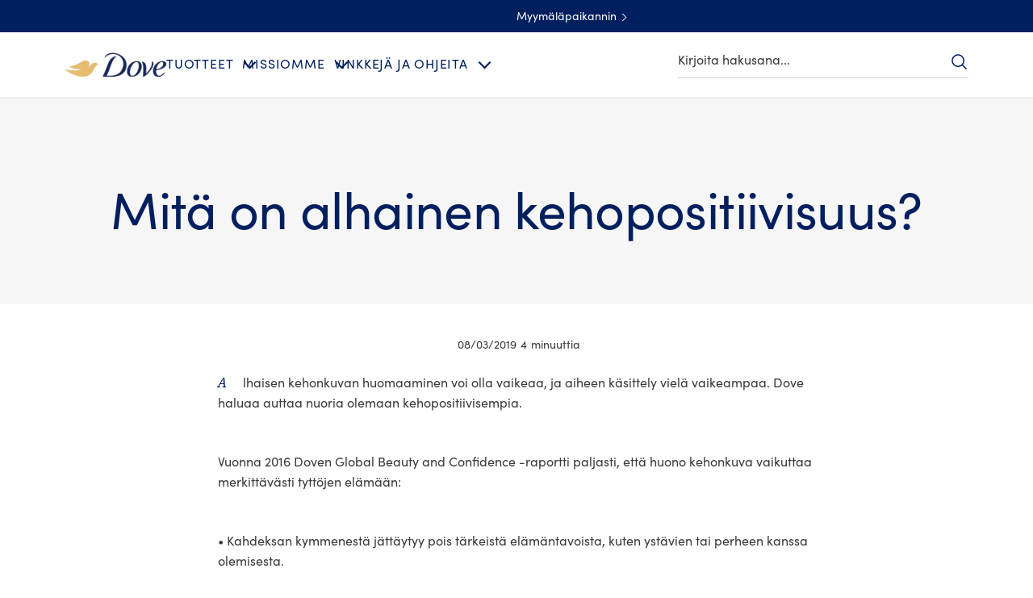

--- FILE ---
content_type: text/css; charset=utf-8
request_url: https://www.dove.com/static/3a9c8fd4d251e661872021820dd10a9a1a7ef3376ffc513ec788c7df373ad9d3/css/socialShareUL--dsep--dove.css
body_size: 2425
content:
/* Version=4.24.0,Timestamp=2025-12-11T08:10:53.195Z */

@font-face{font-display:swap;font-family:EASTMDE;font-style:normal;font-weight:400;src:local("EASTMDE"),url(../assets/dove/fonts/EASTMDE-Regular.otf) format("opentype"),url(../assets/dove/fonts/EASTMDE-Regular.woff2) format("woff2")}@font-face{font-display:swap;font-family:EASTMDE;font-style:normal;font-weight:700;src:local("EASTMDE"),url(../assets/dove/fonts/EASTMDE-Bold.woff2) format("woff2")}@font-face{font-display:swap;font-family:Dove Self Esteem Smooth;font-style:normal;font-weight:400;src:local("Dove Self Esteem Smooth"),url(../assets/dove/fonts/Dove-Self-Esteem-Smooth.woff2) format("woff2"),url(../assets/dove/fonts/Dove-Self-Esteem-Smooth.otf) format("opentype")}@font-face{font-display:swap;font-family:Dove Self Esteem Textured;font-style:normal;font-weight:400;src:local("Dove Self Esteem Textured"),url(../assets/dove/fonts/Dove-Self-Esteem-Textured.woff2) format("woff2"),url(../assets/dove/fonts/Dove-Self-Esteem-Textured.otf) format("opentype")}.socialShareUL.socialShareUL--print-cta .socialShareUL-heading-title{background-color:#fff;background:#003e7c;border:solid #002663;border-radius:3px;border-width:1px 1px 3px;color:#002663;color:#fff;cursor:pointer;display:inline-block;font-family:Helvetica,Arial,sans-serif;font-size:1.6rem;font-weight:300;letter-spacing:.406px;line-height:3.1rem;max-width:none;min-width:166px;padding:8px 30px;position:relative;text-align:center;text-decoration:none;transition:background-color .6s ease-out,border-color .6s ease-out}.socialShareUL.socialShareUL--print-cta .socialShareUL-heading-title:hover{background-color:#ccc}.socialShareUL.socialShareUL--print-cta .socialShareUL-heading-title:focus-visible{outline-offset:4px}.socialShareUL.socialShareUL--print-cta .socialShareUL-heading-title:hover{background-color:#002663;border-color:#002663;color:#fff}.socialShareUL.cmp-socialshare-icon.cmp-socialshare-icon-grey-left{justify-content:start!important;text-align:left}.socialShareUL.cmp-socialshare-icon.cmp-socialshare-icon-grey-left .socialShareUL-heading-title{margin-left:20px}@media only screen and (min-width:768px){.socialShareUL.cmp-socialshare-icon.cmp-socialshare-icon-grey-left .socialShareUL-heading-title{margin-left:0}}@media only screen and (min-width:768px)and (max-width:1023px){.socialShareUL.cmp-socialshare-icon.cmp-socialshare-icon-grey-left .cmp-integration--socialsharing{margin:0 auto;max-width:64%;width:100%}}@media only screen and (max-width:768px){.socialShareUL{min-height:50px}}.socialShareUL.stacked .cmp-integration--socialsharing{display:block}.socialShareUL.stacked .addthis_toolbox.addthis_default_style{margin-left:0}.socialShareUL .cmp-integration--socialsharing .addthis_toolbox a{margin-left:16px;padding:0}.socialShareUL .cmp-integration--socialsharing .addthis_toolbox a .at-icon-wrapper{border-color:#666;height:38px!important;width:38px!important}.socialShareUL .cmp-integration--socialsharing .addthis_toolbox a .at-icon-wrapper .at-icon{fill:#949494;display:block;height:34px!important;margin:0 auto;padding:0;width:20px!important}.socialShareUL.cmp-social-share-grey{margin-bottom:1.4rem}.socialShareUL.cmp-social-share-grey .socialShareUL-heading-title{color:#666;font-family:Helvetica,Arial,sans-serif;font-size:1.6rem;font-weight:300;margin-right:1.2rem}.socialShareUL.cmp-socialshare-icon{align-items:center;display:flex!important;justify-content:center!important;margin:0 0 30px;width:100%}.socialShareUL.cmp-socialshare-icon .cmp-integration--socialsharing.cmp-integration-lazy{display:flex!important}.join-us-container .socialShareUL.cmp-socialshare-icon{margin:2rem 0 0}.join-us-container .socialShareUL.cmp-socialshare-icon .at300b{padding:0 20px}.join-us-container .socialShareUL.cmp-socialshare-icon .at300b .at-icon-wrapper .at-icon{padding:8px}@media only screen and (max-width:767px){.theme-mencare .socialShareUL.cmp-socialshare-icon.cmp-socialshare-icon-grey-left .socialShareUL-heading-title{margin-left:8px}}.cmp-socialshare-icon,.cmp-socialshare-icon-blue,.cmp-socialshare-icon-grey-column{align-items:center;display:flex;justify-content:center!important;margin:0 0 8px;width:100%}@media only screen and (min-width:768px){.cmp-socialshare-icon,.cmp-socialshare-icon-blue,.cmp-socialshare-icon-grey-column{justify-content:flex-start!important}}.cmp-socialshare-icon .socialShareUL-heading-title,.cmp-socialshare-icon-blue .socialShareUL-heading-title,.cmp-socialshare-icon-grey-column .socialShareUL-heading-title{align-self:center;color:#666;font-family:Helvetica,Arial,sans-serif;font-size:1.6rem;font-weight:300}@media only screen and (max-width:768px){.cmp-socialshare-icon .socialShareUL-heading-title,.cmp-socialshare-icon-blue .socialShareUL-heading-title,.cmp-socialshare-icon-grey-column .socialShareUL-heading-title{margin-left:0;margin-right:10px}}.cmp-socialshare-icon a .at-icon-wrapper,.cmp-socialshare-icon-blue a .at-icon-wrapper,.cmp-socialshare-icon-grey-column a .at-icon-wrapper{background-color:#fff!important;height:4.5rem!important;width:4.5rem!important}.cmp-socialshare-icon a .at-icon-wrapper .at-icon,.cmp-socialshare-icon-blue a .at-icon-wrapper .at-icon,.cmp-socialshare-icon-grey-column a .at-icon-wrapper .at-icon{background-color:#fff;border-color:#666;height:4.1rem!important;width:4.1rem!important}.cmp-socialshare-icon .at-icon,.cmp-socialshare-icon-blue .at-icon,.cmp-socialshare-icon-grey-column .at-icon{fill:#949494;padding:3px}.cmp-socialshare-icon .addthis_toolbox.addthis_default_style,.cmp-socialshare-icon-blue .addthis_toolbox.addthis_default_style,.cmp-socialshare-icon-grey-column .addthis_toolbox.addthis_default_style{display:flex;justify-content:center;margin-left:0}@media only screen and (min-width:768px){.cmp-socialshare-icon .addthis_toolbox.addthis_default_style,.cmp-socialshare-icon-blue .addthis_toolbox.addthis_default_style,.cmp-socialshare-icon-grey-column .addthis_toolbox.addthis_default_style{justify-content:flex-start;margin-left:1rem}}.cmp-socialshare-icon .cmp-integration--socialsharing .addthis_toolbox a,.cmp-socialshare-icon-blue .cmp-integration--socialsharing .addthis_toolbox a,.cmp-socialshare-icon-grey-column .cmp-integration--socialsharing .addthis_toolbox a{margin:0}.cmp-socialshare-icon .at-icon-wrapper,.cmp-socialshare-icon-blue .at-icon-wrapper,.cmp-socialshare-icon-grey-column .at-icon-wrapper{background-color:transparent}.cmp-socialshare-icon .cmp-integration--socialsharing{display:flex!important}.cmp-socialshare-icon-blue .at-icon{margin-left:-1px;margin-top:-1px;padding:8px}.cmp-socialshare-icon-blue a .at-icon-wrapper{border-color:#366aa5}.cmp-socialshare-icon-blue a .at-icon-wrapper .at-icon{background-color:#fff}.cmp-socialshare-icon-blue .cmp-integration--socialsharing{display:flex;flex-direction:column}@media only screen and (min-width:1024px){.cmp-socialshare-icon-blue .cmp-integration--socialsharing{flex-direction:row}}@media only screen and (min-width:768px)and (max-width:1023px){.cmp-socialshare-icon-blue .cmp-integration--socialsharing .addthis_toolbox.addthis_default_style{margin-left:0}}.cmp-socialshare-icon-blue .cmp-integration--socialsharing .addthis_toolbox a{margin-right:10px}.cmp-socialshare-icon-blue .cmp-integration--socialsharing .addthis_toolbox a .at-icon-wrapper{border-color:#366aa5;display:table-cell;vertical-align:middle}.cmp-socialshare-icon-blue .cmp-integration--socialsharing .addthis_toolbox a .at-icon-wrapper .at-icon{fill:#366aa5;display:block;height:22px!important;margin:0 auto;padding:0;width:25px!important}@media only screen and (min-width:768px){.cmp-socialshare-icon-blue .cmp-integration--socialsharing .addthis_toolbox a .at-icon-wrapper .at-icon{height:25px!important;width:21px!important}}.cmp-socialshare-icon-blue.dsep-teaser-socialshare{justify-content:center!important}.cmp-socialshare-icon-blue.dsep-teaser-socialshare .cmp-integration--socialsharing .addthis_toolbox a{margin-bottom:45px}.cmp-socialshare-icon-blue.dsep-teaser-socialshare .cmp-integration--socialsharing .addthis_toolbox a .at-icon-wrapper{background-color:transparent!important}.cmp-socialshare-icon-blue.dsep-teaser-socialshare .cmp-integration--socialsharing .addthis_toolbox a .at-icon-wrapper .at-icon{background-color:#eef4f9}@media only screen and (min-width:768px){.cmp-socialshare-icon-blue.dsep-teaser-socialshare .cmp-integration--socialsharing .addthis_toolbox a .at-icon-wrapper .at-icon{height:25px!important;width:21px!important}}.cmp-socialshare-icon-blue .socialShareUL-heading-title{color:#366aa5;font-size:2.5rem;font-weight:700;letter-spacing:0.23rem;line-height:4.5rem;text-align:center}@media only screen and (min-width:768px){.cmp-socialshare-icon-blue .socialShareUL-heading-title{margin-bottom:8px;margin-left:0;text-align:left}}.cmp-socialshare-icon-grey-column{background-color:#f4f4f4;margin-bottom:5rem;margin-top:10rem;padding:5rem}.cmp-socialshare-icon-grey-column .cmp-integration--socialsharing{align-items:center;background-color:#f4f4f4;display:flex;flex-direction:column;justify-content:center}.cmp-socialshare-icon-grey-column .socialShareUL-heading-title{font-weight:600;margin-bottom:1.5rem}.cmp-socialshare-icon-grey-column .at-icon{fill:#949494;padding:4px}.cmp-container-footer-social-icon .socialShareUL a .at-icon-wrapper,.cmp-container-footer-social-icon .socialShareUL a .at-icon-wrapper .at-icon{background-color:#f0f0f0}.cmp-container-footer-social-icon .cmp-socialshare-icon .at-icon{fill:#949494;padding:7px}.quote-secondary.cmp-quote-with-social-share{margin:0 auto 10px;padding:0 15px;position:relative;text-align:left}@media only screen and (min-width:768px){.quote-secondary.cmp-quote-with-social-share{margin-bottom:25px}}@media only screen and (min-width:992px){.quote-secondary.cmp-quote-with-social-share{padding:0 10px 0 0}}@media only screen and (min-width:768px)and (max-width:992px){.quote-secondary.cmp-quote-with-social-share{margin-left:16.66667%;margin-top:0;width:66.66667%!important}}@media only screen and (min-width:1024px){.quote-secondary.cmp-quote-with-social-share{margin-left:0!important;margin-top:0;width:100%!important}}.theme-babydove .quote-secondary.cmp-quote-with-social-share{margin-top:30px}.quote-secondary.cmp-quote-with-social-share .text.cmp-text-quote{margin-bottom:-21px}.quote-secondary.cmp-quote-with-social-share .text.cmp-text-quote .cmp-text blockquote{margin-top:0}.quote-secondary.cmp-quote-with-social-share .socialShareUL--vertical{display:inline-block;margin-left:0;position:relative}@media only screen and (max-width:768px){.quote-secondary.cmp-quote-with-social-share .socialShareUL--vertical{min-height:28px}}@media only screen and (max-width:767px){.quote-secondary.cmp-quote-with-social-share .socialShareUL--vertical{margin-top:10px}}.theme-babydove .quote-secondary.cmp-quote-with-social-share .socialShareUL--vertical{left:15%;margin-top:4px}@media only screen and (min-width:768px){.theme-babydove .quote-secondary.cmp-quote-with-social-share .socialShareUL--vertical{left:8%}}@media only screen and (min-width:1024px){.theme-babydove .quote-secondary.cmp-quote-with-social-share .socialShareUL--vertical{left:0}}.quote-secondary.cmp-quote-with-social-share .socialShareUL--vertical .socialShareUL-heading-title{color:#002663;font-size:1.7rem;font-weight:600;line-height:2rem;text-align:left}.theme-babydove .quote-secondary.cmp-quote-with-social-share .socialShareUL--vertical .socialShareUL-heading-title{color:#0090c1}.quote-secondary.cmp-quote-with-social-share .socialShareUL--vertical .addthis_toolbox{background:#f0f0f0;display:inline-flex;flex-direction:row;margin-top:10px;width:30px}@media only screen and (min-width:768px){.quote-secondary.cmp-quote-with-social-share .socialShareUL--vertical .addthis_toolbox{bottom:-4px;flex-direction:column;left:-80px;position:absolute}}.theme-babydove .quote-secondary.cmp-quote-with-social-share .socialShareUL--vertical .addthis_toolbox{background:transparent}@media only screen and (min-width:768px){.theme-babydove .quote-secondary.cmp-quote-with-social-share .socialShareUL--vertical .addthis_toolbox{left:-88px}}@media only screen and (min-width:1024px){.theme-babydove .quote-secondary.cmp-quote-with-social-share .socialShareUL--vertical .addthis_toolbox{left:-81px}}.quote-secondary.cmp-quote-with-social-share .socialShareUL--vertical .addthis_toolbox a{border-radius:0;display:none;height:30px;margin:0;opacity:0;order:20;padding:0;text-align:center;transition:opacity 1s ease-in-out;width:30px}.theme-babydove .quote-secondary.cmp-quote-with-social-share .socialShareUL--vertical .addthis_toolbox a{background-color:#f0f0f0;border-radius:50%;height:30px;margin-left:10px}@media only screen and (min-width:768px){.theme-babydove .quote-secondary.cmp-quote-with-social-share .socialShareUL--vertical .addthis_toolbox a{margin-bottom:10px;margin-left:0;margin-right:0}}.quote-secondary.cmp-quote-with-social-share .socialShareUL--vertical .addthis_toolbox a.add-opacity{display:inline-block;opacity:1;transition:opacity 1s ease-in-out}.quote-secondary.cmp-quote-with-social-share .socialShareUL--vertical .addthis_toolbox a .at-icon-wrapper{background:transparent!important;border:0;border-radius:0;height:22px!important;margin:5px 0 0;width:18px!important}.theme-babydove .quote-secondary.cmp-quote-with-social-share .socialShareUL--vertical .addthis_toolbox a .at-icon-wrapper{margin-left:-1px;margin-top:4px}.quote-secondary.cmp-quote-with-social-share .socialShareUL--vertical .addthis_toolbox a .at-icon-wrapper .at-icon{fill:#949494;display:block;height:22px!important;margin:0 auto;padding:0;width:20px!important}.quote-secondary.cmp-quote-with-social-share .socialShareUL--vertical .addthis_toolbox a:hover{background-color:#cbc7c2}.quote-secondary.cmp-quote-with-social-share .socialShareUL--vertical .addthis_toolbox .atclear{background-color:#f0f0f0;height:30px;order:1;position:relative;width:30px;z-index:1}@media only screen and (min-width:768px){.quote-secondary.cmp-quote-with-social-share .socialShareUL--vertical .addthis_toolbox .atclear{bottom:0;position:absolute;right:-32px}}.theme-babydove .quote-secondary.cmp-quote-with-social-share .socialShareUL--vertical .addthis_toolbox .atclear{background-color:#d2d6d6!important;border-radius:50%;height:28px;width:28px}@media only screen and (min-width:1024px){.theme-babydove .quote-secondary.cmp-quote-with-social-share .socialShareUL--vertical .addthis_toolbox .atclear{right:-35px}}.quote-secondary.cmp-quote-with-social-share .socialShareUL--vertical .addthis_toolbox .atclear:after{background:url(../assets/global/icons/share-custom.svg) no-repeat;background-position:50%;content:"";height:30px;left:-2px;margin:0;position:absolute;top:0;width:30px;z-index:999}.theme-babydove .quote-secondary.cmp-quote-with-social-share .socialShareUL--vertical .addthis_toolbox .atclear:after{background:url(../assets/dove/icons/icon-share-white.svg) 50% no-repeat;background-size:auto 60%;height:28px;width:28px}.theme-babydove .quote-secondary.cmp-quote-with-social-share .socialShareUL--vertical .addthis_toolbox .atclear:before{content:"";display:block;height:30px;left:-10px;position:absolute;width:30px}.quote-secondary.cmp-quote-with-social-share .socialShareUL--vertical .addthis_toolbox .atclear:hover{background-color:#cbc7c2}.quote-secondary.cmp-quote-with-social-share .socialShareUL--vertical .addthis_toolbox a:first-of-type{order:4}.quote-secondary.cmp-quote-with-social-share .socialShareUL--vertical .addthis_toolbox a:nth-child(2n+2){order:3}.quote-secondary.cmp-quote-with-social-share .socialShareUL--vertical .addthis_toolbox .addthis_button_email{order:2}.quote-secondary.cmp-quote-with-social-share .dsep-blue-quote+.socialShareUL--vertical .socialShareUL-heading-title{color:#666;font-size:1.2rem;font-weight:400;letter-spacing:.00625px;line-height:1.92}.theme-babydove .quote-secondary.cmp-quote-with-social-share .dsep-blue-quote+.socialShareUL--vertical .socialShareUL-heading-title{color:#0090c1}.quote-secondary.cmp-quote-with-social-share-vertical .socialShareUL{position:relative}.quote-secondary.cmp-quote-with-social-share-vertical .socialShareUL .addthis_toolbox{display:inline-flex}@media only screen and (min-width:768px){.quote-secondary.cmp-quote-with-social-share-vertical .socialShareUL .addthis_toolbox{flex-direction:column;left:-80px;position:absolute;width:auto}}.quote-secondary.cmp-quote-with-social-share-vertical .socialShareUL .addthis_toolbox a{height:30px;margin:0;text-align:center;width:30px}.quote-secondary.cmp-quote-with-social-share-vertical .socialShareUL .addthis_toolbox a:hover{background-color:#cbc7c2}.quote-secondary.cmp-quote-with-social-share-vertical .socialShareUL .addthis_toolbox a .at-icon-wrapper{margin:5px 0 0}@media only screen and (min-width:768px){.quote-secondary.cmp-quote-with-social-share-vertical .socialShareUL .addthis_toolbox .atclear{bottom:0;position:absolute;right:-32px}}.quote-secondary.cmp-quote-with-social-share-vertical .socialShareUL .addthis_toolbox .atclear:hover{background-color:#cbc7c2}.quote-secondary.cmp-quote-with-social-share-vertical .socialShareUL .addthis_toolbox .atclear:after{background-position:50%;left:-2px;top:0}.socialShareUL.social-share-type-a{margin:15px 0;min-height:-moz-fit-content;min-height:fit-content;position:relative}@media only screen and (min-width:768px){.socialShareUL.social-share-type-a{margin:0}}.socialShareUL.social-share-type-a .socialShareUL-heading-title{color:#002663;cursor:pointer;font-size:1.3rem;font-weight:300;letter-spacing:.3px;line-height:1.7rem;margin:0 auto;padding-left:0;position:relative;width:-moz-fit-content;width:fit-content}@media only screen and (min-width:768px){.socialShareUL.social-share-type-a .socialShareUL-heading-title{margin-left:35px}}.socialShareUL.social-share-type-a .socialShareUL-heading-title:before{background:url(../assets/dove/icons/share-blue.svg) no-repeat;background-position:50%;background-size:18px;content:"";height:21px;left:-31px;margin:0;position:absolute;top:-2px;width:30px}.socialShareUL.social-share-type-a .socialShareUL-heading-title:focus+.addthis_toolbox,.socialShareUL.social-share-type-a .socialShareUL-heading-title:hover+.addthis_toolbox{opacity:1;z-index:1}.socialShareUL.social-share-type-a .cmp-integration--socialsharing .addthis_toolbox{background:#f0f0f0;bottom:-5px;display:inline-flex;flex-direction:column;left:calc(50% - 77px);opacity:0;position:absolute;transition:opacity .4s,z-index .4s;width:30px;z-index:-1}@media only screen and (min-width:768px){.socialShareUL.social-share-type-a .cmp-integration--socialsharing .addthis_toolbox{bottom:-5px;left:-25px}}.socialShareUL.social-share-type-a .cmp-integration--socialsharing .addthis_toolbox:hover{opacity:1;z-index:1}.socialShareUL.social-share-type-a .cmp-integration--socialsharing .addthis_toolbox:has(a:focus){opacity:1;z-index:1}.socialShareUL.social-share-type-a .cmp-integration--socialsharing .addthis_toolbox a{border-radius:0;height:30px;margin:0;padding:0;text-align:center;width:30px}.socialShareUL.social-share-type-a .cmp-integration--socialsharing .addthis_toolbox a .at-icon-wrapper{background:transparent!important;border:0;border-radius:0;height:22px!important;margin:5px 0 0;width:18px!important}.socialShareUL.social-share-type-a .cmp-integration--socialsharing .addthis_toolbox a .at-icon-wrapper .at-icon{fill:#949494;display:block;height:22px!important;margin:0 auto;padding:0;width:20px!important}.socialShareUL.social-share-type-a .cmp-integration--socialsharing .addthis_toolbox a:hover{background-color:#cbc7c2}.conversation-center .social-share-type-a.socialShareUL .socialShareUL-heading-title{margin:0 auto}.conversation-center .social-share-type-a.socialShareUL .cmp-integration--socialsharing .addthis_toolbox{bottom:-7px;left:calc(50% - 77px)}.socialShareUL.socialShareUL--print-cta{text-align:center}.socialShareUL.socialShareUL--print-cta>*{display:inline-block;position:relative}.socialShareUL.socialShareUL--print-cta .socialShareUL-heading-title{margin:0;padding-left:50px}.socialShareUL.socialShareUL--print-cta .addthis_toolbox .addthis_button_print{height:100%;left:0;margin:0;position:absolute;text-align:left;top:0;width:100%}.socialShareUL.socialShareUL--print-cta .addthis_toolbox .addthis_button_print .at-icon-wrapper{background:none!important;border:0;margin:8px 0 0 14px}.socialShareUL.socialShareUL--print-cta .addthis_toolbox .addthis_button_print .at-icon-wrapper .at-icon{fill:#fff}.socialShareUL.download-icon .addthis_button_print:before{background-image:url(../assets/dove/icons/icn-download-small-white.svg);background-position:50%;background-size:cover;border-bottom:1px solid #fff;content:"";display:inline-block;height:11px;margin:19px 0 0 28px;width:10px}.socialShareUL.download-icon .addthis_button_print .at-icon-wrapper{display:none}

--- FILE ---
content_type: text/javascript; charset=utf-8
request_url: https://www.dove.com/static/3a9c8fd4d251e661872021820dd10a9a1a7ef3376ffc513ec788c7df373ad9d3/js/text--dove.js
body_size: 472
content:
/* Version=4.24.0,Timestamp=2025-12-11T08:10:53.195Z */

!function(){"use strict";const t=function(){function t(e){if(n=e.querySelector(".ticker-count"),(o=n.getBoundingClientRect()).top>=0&&o.left>=0&&o.right<=(window.innerWidth||document.documentElement.clientWidth)&&o.bottom<=(window.innerHeight||document.documentElement.clientHeight)&&!e.classList.contains("animate")){e.classList.add("animate");const t=parseInt(e.querySelector(".ticker-count").innerText),n=document.querySelectorAll(".ticker-count-round .nonLoggedIn p");if(n.length>=2){const o=n[1].innerText.replace(/,/g,"").match(/\d+/);if(o){const n=parseFloat(o[0]);((t,e,n,o,r)=>{const c=t.closest(".ticker-count-round");let i=null;c&&(i=100*n/Number(t.dataset.total)/100*360);let l=null;const a=i=>{l||(l=i);const u=Math.min((i-l)/r,1);let d=Math.floor(u*(n-e)+e);if(t.innerHTML=Math.ceil(d).toString().replace(/(\d)(?=(\d\d\d)+(?!\d))/g,"$1,"),c){let t=Math.round(u*(n/o)*360);c.style.background=`conic-gradient(var(--progressGoldColor) ${t}deg, var(--progressGrayColor) 0deg)`}u<1&&window.requestAnimationFrame(a)};window.requestAnimationFrame(a)})(e.querySelector(".ticker-count"),0,t,n,4e3)}else console.log("No valid number found in the second paragraph.")}else console.log("Second paragraph not found within the div.")}else e.classList.contains("animate")&&document.removeEventListener("scroll",t,null);var n,o}return{init:function(e){e.querySelector(".ticker-count")&&!e.classList.contains("animate")&&document.addEventListener("scroll",t.bind(null,e),!1)}}}();"loading"!==document.readyState&&document.querySelectorAll(".text").forEach((e=>{t.init(e)})),(()=>{let t=document.querySelector(".text-type-j .button a.cmp-button");t&&t.addEventListener("click",(t=>{t.preventDefault();const e=document.querySelector(".text-type-j .cmp-form-text .cmp-form-text__text");e&&e.value&&e.value.length&&localStorage.setItem("forms_widget.email",e.value);const n=t.currentTarget.getAttribute("href");n&&n.length&&(window.location=n)}))})()}();

--- FILE ---
content_type: application/javascript
request_url: https://cdn.cookielaw.org/consent/010109c0-5c6c-4df7-ae2e-e052df057eca/OtAutoBlock.js
body_size: 2939
content:
(function(){function q(a){var c=[],b=[],e=function(f){for(var g={},h=0;h<u.length;h++){var d=u[h];if(d.Tag===f){g=d;break}var l=void 0,k=d.Tag;var C=(k=-1!==k.indexOf("http:")?k.replace("http:",""):k.replace("https:",""),-1!==(l=k.indexOf("?"))?k.replace(k.substring(l),""):k);if(f&&(-1!==f.indexOf(C)||-1!==d.Tag.indexOf(f))){g=d;break}}return g}(a);return e.CategoryId&&(c=e.CategoryId),e.Vendor&&(b=e.Vendor.split(":")),!e.Tag&&D&&(b=c=function(f){var g=[],h=function(d){var l=document.createElement("a");
return l.href=d,-1!==(d=l.hostname.split(".")).indexOf("www")||2<d.length?d.slice(1).join("."):l.hostname}(f);return g=v.some(function(d){return d===h})?["C0004"]:g}(a)),{categoryIds:c,vsCatIds:b}}function w(a){return!a||!a.length||(a&&window.OptanonActiveGroups?a.every(function(c){return-1!==window.OptanonActiveGroups.indexOf(","+c+",")}):void 0)}function m(a,c){void 0===c&&(c=null);var b=window,e=b.OneTrust&&b.OneTrust.IsVendorServiceEnabled;b=e&&b.OneTrust.IsVendorServiceEnabled();return"Categories"===
r||"All"===r&&e&&!b?w(a):("Vendors"===r||"All"===r&&e&&b)&&w(c)}function n(a){a=a.getAttribute("class")||"";return-1!==a.indexOf("optanon-category")||-1!==a.indexOf("ot-vscat")}function p(a){return a.hasAttribute("data-ot-ignore")}function x(a,c,b){void 0===b&&(b=null);var e=a.join("-"),f=b&&b.join("-"),g=c.getAttribute("class")||"",h="",d=!1;a&&a.length&&-1===g.indexOf("optanon-category-"+e)&&(h=("optanon-category-"+e).trim(),d=!0);b&&b.length&&-1===g.indexOf("ot-vscat-"+f)&&(h+=" "+("ot-vscat-"+
f).trim(),d=!0);d&&c.setAttribute("class",h+" "+g)}function y(a,c,b){void 0===b&&(b=null);var e;a=a.join("-");b=b&&b.join("-");return-1===c.indexOf("optanon-category-"+a)&&(e=("optanon-category-"+a).trim()),-1===c.indexOf("ot-vscat-"+b)&&(e+=" "+("ot-vscat-"+b).trim()),e+" "+c}function z(a){var c,b=q(a.src||"");(b.categoryIds.length||b.vsCatIds.length)&&(x(b.categoryIds,a,b.vsCatIds),m(b.categoryIds,b.vsCatIds)||(a.type="text/plain"),a.addEventListener("beforescriptexecute",c=function(e){"text/plain"===
a.getAttribute("type")&&e.preventDefault();a.removeEventListener("beforescriptexecute",c)}))}function A(a){var c=a.src||"",b=q(c);(b.categoryIds.length||b.vsCatIds.length)&&(x(b.categoryIds,a,b.vsCatIds),m(b.categoryIds,b.vsCatIds)||(a.removeAttribute("src"),a.setAttribute("data-src",c)))}var u=JSON.parse('[{"Tag":"https://www.dove.com/static/a13f6f55eb1497c27f4e2cd467a2c311131690c2d7519ea3dfcf8762aa10fc28/js/searchinput--dove.js","CategoryId":["C0004"],"Vendor":null},{"Tag":"https://www.dove.com/static/5908d7600898843e22d0fb17501c10328ad9d4b0b719568ab03908dae7c2bd22/assets/global/backgrounds/dove-v1/footer-last-bg.png","CategoryId":["C0004"],"Vendor":null},{"Tag":"https://www.dove.com/static/5908d7600898843e22d0fb17501c10328ad9d4b0b719568ab03908dae7c2bd22/js/tabs--dove-fi-fi.js","CategoryId":["C0004"],"Vendor":null},{"Tag":"https://www.dove.com/static/5908d7600898843e22d0fb17501c10328ad9d4b0b719568ab03908dae7c2bd22/css/button--dsep--dove-fi-fi.css","CategoryId":["C0004"],"Vendor":null},{"Tag":"https://www.dove.com/static/1dc5615fe47d8c10de4ace3645cf7a73245372da0effbd92ca6c042f6725bf63/css/embed--dsep--dove-fi-fi.css","CategoryId":["C0004"],"Vendor":null},{"Tag":"https://www.dove.com/static/5908d7600898843e22d0fb17501c10328ad9d4b0b719568ab03908dae7c2bd22/css/main.css","CategoryId":["C0004"],"Vendor":null},{"Tag":"https://www.dove.com/static/1dc5615fe47d8c10de4ace3645cf7a73245372da0effbd92ca6c042f6725bf63/js/text--dove.js","CategoryId":["C0004"],"Vendor":null},{"Tag":"https://www.dove.com/static/1dc5615fe47d8c10de4ace3645cf7a73245372da0effbd92ca6c042f6725bf63/css/searchinput--dsep--dove.css","CategoryId":["C0004"],"Vendor":null},{"Tag":"https://www.dove.com/static/a13f6f55eb1497c27f4e2cd467a2c311131690c2d7519ea3dfcf8762aa10fc28/js/experiencefragment--dove.js","CategoryId":["C0004"],"Vendor":null},{"Tag":"https://www.dove.com/static/5908d7600898843e22d0fb17501c10328ad9d4b0b719568ab03908dae7c2bd22/js/container--dove-fi-fi.js","CategoryId":["C0004"],"Vendor":null},{"Tag":"https://www.dove.com/static/5908d7600898843e22d0fb17501c10328ad9d4b0b719568ab03908dae7c2bd22/css/experiencefragment--dsep--dove-fi-fi.css","CategoryId":["C0004"],"Vendor":null},{"Tag":"https://www.dove.com/etc.clientlibs/unilever/clientlibs/clientlib-base.lc-27d7eb7eaf184c602357ffa45aa62d3f-lc.min.css","CategoryId":["C0004"],"Vendor":null},{"Tag":"https://www.dove.com/static/1dc5615fe47d8c10de4ace3645cf7a73245372da0effbd92ca6c042f6725bf63/assets/global/backgrounds/dove-v1/footer-last-bg.png","CategoryId":["C0004"],"Vendor":null},{"Tag":"https://www.dove.com/static/a13f6f55eb1497c27f4e2cd467a2c311131690c2d7519ea3dfcf8762aa10fc28/js/embed--dove-fi-fi.js","CategoryId":["C0004"],"Vendor":null},{"Tag":"https://www.dove.com/static/1dc5615fe47d8c10de4ace3645cf7a73245372da0effbd92ca6c042f6725bf63/js/tabs--dove-fi-fi.js","CategoryId":["C0004"],"Vendor":null},{"Tag":"https://www.dove.com/static/5908d7600898843e22d0fb17501c10328ad9d4b0b719568ab03908dae7c2bd22/js/81922.js","CategoryId":["C0004"],"Vendor":null},{"Tag":"https://www.dove.com/static/a13f6f55eb1497c27f4e2cd467a2c311131690c2d7519ea3dfcf8762aa10fc28/js/63727.js","CategoryId":["C0004"],"Vendor":null},{"Tag":"https://www.dove.com/static/a13f6f55eb1497c27f4e2cd467a2c311131690c2d7519ea3dfcf8762aa10fc28/css/globalnavigation--dsep--dove.css","CategoryId":["C0004"],"Vendor":null},{"Tag":"https://www.dove.com/static/a13f6f55eb1497c27f4e2cd467a2c311131690c2d7519ea3dfcf8762aa10fc28/css/main.css","CategoryId":["C0004"],"Vendor":null},{"Tag":"https://www.dove.com/static/5908d7600898843e22d0fb17501c10328ad9d4b0b719568ab03908dae7c2bd22/js/accordion--dove.js","CategoryId":["C0004"],"Vendor":null},{"Tag":"https://www.dove.com/static/a13f6f55eb1497c27f4e2cd467a2c311131690c2d7519ea3dfcf8762aa10fc28/js/tabs--dove-fi-fi.js","CategoryId":["C0004"],"Vendor":null},{"Tag":"https://www.dove.com/static/1dc5615fe47d8c10de4ace3645cf7a73245372da0effbd92ca6c042f6725bf63/css/tabimage--dsep--dove-fi-fi.css","CategoryId":["C0004"],"Vendor":null},{"Tag":"https://www.dove.com/static/1dc5615fe47d8c10de4ace3645cf7a73245372da0effbd92ca6c042f6725bf63/js/globalnavigation--dove-fi-fi.js","CategoryId":["C0004"],"Vendor":null},{"Tag":"https://www.dove.com/static/a13f6f55eb1497c27f4e2cd467a2c311131690c2d7519ea3dfcf8762aa10fc28/css/container--dsep--dove-fi-fi.css","CategoryId":["C0004"],"Vendor":null},{"Tag":"https://www.dove.com/static/1dc5615fe47d8c10de4ace3645cf7a73245372da0effbd92ca6c042f6725bf63/assets/dove/icons/dovesearch.svg","CategoryId":["C0004"],"Vendor":null},{"Tag":"https://connect.facebook.net/en_US/fbevents.js","CategoryId":["C0004"],"Vendor":null},{"Tag":"https://www.dove.com/static/a13f6f55eb1497c27f4e2cd467a2c311131690c2d7519ea3dfcf8762aa10fc28/js/177.js","CategoryId":["C0004"],"Vendor":null},{"Tag":"https://www.dove.com/static/1dc5615fe47d8c10de4ace3645cf7a73245372da0effbd92ca6c042f6725bf63/js/62638.js","CategoryId":["C0004"],"Vendor":null},{"Tag":"https://www.dove.com/static/5908d7600898843e22d0fb17501c10328ad9d4b0b719568ab03908dae7c2bd22/js/main.js","CategoryId":["C0004"],"Vendor":null},{"Tag":"https://www.dove.com/static/a13f6f55eb1497c27f4e2cd467a2c311131690c2d7519ea3dfcf8762aa10fc28/css/navigationlinks--dsep--dove-fi-fi.css","CategoryId":["C0004"],"Vendor":null},{"Tag":"https://www.dove.com/static/5908d7600898843e22d0fb17501c10328ad9d4b0b719568ab03908dae7c2bd22/css/searchinput--dsep--dove-fi-fi.css","CategoryId":["C0004"],"Vendor":null},{"Tag":"https://www.dove.com/static/5908d7600898843e22d0fb17501c10328ad9d4b0b719568ab03908dae7c2bd22/js/text--dove.js","CategoryId":["C0004"],"Vendor":null},{"Tag":"https://www.dove.com/static/5908d7600898843e22d0fb17501c10328ad9d4b0b719568ab03908dae7c2bd22/assets/global/icons/dove-v1/top-curve.png","CategoryId":["C0004"],"Vendor":null},{"Tag":"https://www.dove.com/static/1dc5615fe47d8c10de4ace3645cf7a73245372da0effbd92ca6c042f6725bf63/css/text--dsep--dove-fi-fi.css","CategoryId":["C0004"],"Vendor":null},{"Tag":"https://www.dove.com/static/1dc5615fe47d8c10de4ace3645cf7a73245372da0effbd92ca6c042f6725bf63/js/container--dove-fi-fi.js","CategoryId":["C0004"],"Vendor":null},{"Tag":"https://www.dove.com/etc.clientlibs/unilever/clientlibs/clientlib-base.lc-d41d8cd98f00b204e9800998ecf8427e-lc.min.js","CategoryId":["C0004"],"Vendor":null},{"Tag":"https://www.dove.com/static/a13f6f55eb1497c27f4e2cd467a2c311131690c2d7519ea3dfcf8762aa10fc28/css/searchinput--dsep--dove-fi-fi.css","CategoryId":["C0004"],"Vendor":null},{"Tag":"https://www.dove.com/static/5908d7600898843e22d0fb17501c10328ad9d4b0b719568ab03908dae7c2bd22/js/embed--dove-fi-fi.js","CategoryId":["C0004"],"Vendor":null},{"Tag":"https://www.dove.com/static/1dc5615fe47d8c10de4ace3645cf7a73245372da0effbd92ca6c042f6725bf63/js/pagelist--dove-fi-fi.js","CategoryId":["C0004"],"Vendor":null},{"Tag":"https://www.dove.com/static/a13f6f55eb1497c27f4e2cd467a2c311131690c2d7519ea3dfcf8762aa10fc28/js/main.js","CategoryId":["C0004"],"Vendor":null},{"Tag":"https://www.dove.com/static/1dc5615fe47d8c10de4ace3645cf7a73245372da0effbd92ca6c042f6725bf63/js/button--dove.js","CategoryId":["C0004"],"Vendor":null},{"Tag":"https://www.dove.com/static/1dc5615fe47d8c10de4ace3645cf7a73245372da0effbd92ca6c042f6725bf63/js/accordion--dove.js","CategoryId":["C0004"],"Vendor":null},{"Tag":"https://www.dove.com/static/a13f6f55eb1497c27f4e2cd467a2c311131690c2d7519ea3dfcf8762aa10fc28/js/81922.js","CategoryId":["C0004"],"Vendor":null},{"Tag":"https://www.dove.com/static/a13f6f55eb1497c27f4e2cd467a2c311131690c2d7519ea3dfcf8762aa10fc28/assets/global/icons/dove-v1/top-curve.png","CategoryId":["C0004"],"Vendor":null},{"Tag":"https://www.dove.com/static/5908d7600898843e22d0fb17501c10328ad9d4b0b719568ab03908dae7c2bd22/js/63727.js","CategoryId":["C0004"],"Vendor":null},{"Tag":"https://www.dove.com/static/1dc5615fe47d8c10de4ace3645cf7a73245372da0effbd92ca6c042f6725bf63/js/navigationlinks--dove-fi-fi.js","CategoryId":["C0004"],"Vendor":null},{"Tag":"https://dataprivacy.unileversolutions.com/etc/clientlibs/newrelic/v1.0/newrelic.js","CategoryId":["C0004"],"Vendor":null},{"Tag":"https://connect.facebook.net/signals/config/953116198088756","CategoryId":["C0004"],"Vendor":null},{"Tag":"https://www.dove.com/static/1dc5615fe47d8c10de4ace3645cf7a73245372da0effbd92ca6c042f6725bf63/css/pagelist--dsep--dove-fi-fi.css","CategoryId":["C0004"],"Vendor":null},{"Tag":"https://www.dove.com/static/1dc5615fe47d8c10de4ace3645cf7a73245372da0effbd92ca6c042f6725bf63/css/navigationlinks--dsep--dove-fi-fi.css","CategoryId":["C0004"],"Vendor":null},{"Tag":"https://www.dove.com/static/a13f6f55eb1497c27f4e2cd467a2c311131690c2d7519ea3dfcf8762aa10fc28/css/tabimage--dsep--dove-fi-fi.css","CategoryId":["C0004"],"Vendor":null},{"Tag":"https://www.dove.com/static/5908d7600898843e22d0fb17501c10328ad9d4b0b719568ab03908dae7c2bd22/js/navigationlinks--dove-fi-fi.js","CategoryId":["C0004"],"Vendor":null},{"Tag":"https://www.dove.com/static/a13f6f55eb1497c27f4e2cd467a2c311131690c2d7519ea3dfcf8762aa10fc28/js/text--dove.js","CategoryId":["C0004"],"Vendor":null},{"Tag":"https://www.dove.com/static/a13f6f55eb1497c27f4e2cd467a2c311131690c2d7519ea3dfcf8762aa10fc28/css/breadcrumb--dsep--dove-fi-fi.css","CategoryId":["C0004"],"Vendor":null},{"Tag":"https://www.dove.com/static/a13f6f55eb1497c27f4e2cd467a2c311131690c2d7519ea3dfcf8762aa10fc28/css/tabs--dsep--dove-fi-fi.css","CategoryId":["C0004"],"Vendor":null},{"Tag":"https://www.dove.com/static/a13f6f55eb1497c27f4e2cd467a2c311131690c2d7519ea3dfcf8762aa10fc28/css/languagenavigation--dsep--dove.css","CategoryId":["C0004"],"Vendor":null},{"Tag":"https://www.dove.com/static/1dc5615fe47d8c10de4ace3645cf7a73245372da0effbd92ca6c042f6725bf63/assets/global/icons/dove-v1/arrow-right-large-grey.svg","CategoryId":["C0004"],"Vendor":null},{"Tag":"https://www.dove.com/static/a13f6f55eb1497c27f4e2cd467a2c311131690c2d7519ea3dfcf8762aa10fc28/assets/global/icons/dove-v1/Search.svg","CategoryId":["C0004"],"Vendor":null},{"Tag":"https://www.dove.com/static/a13f6f55eb1497c27f4e2cd467a2c311131690c2d7519ea3dfcf8762aa10fc28/js/navigationlinks--dove-fi-fi.js","CategoryId":["C0004"],"Vendor":null},{"Tag":"https://www.dove.com/static/1dc5615fe47d8c10de4ace3645cf7a73245372da0effbd92ca6c042f6725bf63/css/experiencefragment--dsep--dove-fi-fi.css","CategoryId":["C0004"],"Vendor":null},{"Tag":"https://www.dove.com/static/5908d7600898843e22d0fb17501c10328ad9d4b0b719568ab03908dae7c2bd22/js/experiencefragment--dove.js","CategoryId":["C0004"],"Vendor":null},{"Tag":"https://www.dove.com/static/5908d7600898843e22d0fb17501c10328ad9d4b0b719568ab03908dae7c2bd22/css/breadcrumb--dsep--dove-fi-fi.css","CategoryId":["C0004"],"Vendor":null},{"Tag":"https://www.dove.com/static/1dc5615fe47d8c10de4ace3645cf7a73245372da0effbd92ca6c042f6725bf63/js/embed--dove-fi-fi.js","CategoryId":["C0004"],"Vendor":null},{"Tag":"https://www.dove.com/static/a13f6f55eb1497c27f4e2cd467a2c311131690c2d7519ea3dfcf8762aa10fc28/assets/dove/icons/dovesearch.svg","CategoryId":["C0004"],"Vendor":null},{"Tag":"https://www.dove.com/static/1dc5615fe47d8c10de4ace3645cf7a73245372da0effbd92ca6c042f6725bf63/assets/global/icons/dove-v1/Search.svg","CategoryId":["C0004"],"Vendor":null},{"Tag":"https://www.dove.com/static/5908d7600898843e22d0fb17501c10328ad9d4b0b719568ab03908dae7c2bd22/css/embed--dsep--dove-fi-fi.css","CategoryId":["C0004"],"Vendor":null},{"Tag":"https://www.dove.com/static/5908d7600898843e22d0fb17501c10328ad9d4b0b719568ab03908dae7c2bd22/css/pagelist--dsep--dove-fi-fi.css","CategoryId":["C0004"],"Vendor":null},{"Tag":"https://www.dove.com/static/5908d7600898843e22d0fb17501c10328ad9d4b0b719568ab03908dae7c2bd22/assets/global/icons/dove-v1/arrow-right-large-grey.svg","CategoryId":["C0004"],"Vendor":null},{"Tag":"https://www.dove.com/static/1dc5615fe47d8c10de4ace3645cf7a73245372da0effbd92ca6c042f6725bf63/css/languagenavigation--dsep--dove.css","CategoryId":["C0004"],"Vendor":null},{"Tag":"https://www.dove.com/static/5908d7600898843e22d0fb17501c10328ad9d4b0b719568ab03908dae7c2bd22/css/tabs--dsep--dove-fi-fi.css","CategoryId":["C0004"],"Vendor":null},{"Tag":"https://www.dove.com/static/1dc5615fe47d8c10de4ace3645cf7a73245372da0effbd92ca6c042f6725bf63/assets/global/icons/dove-v1/top-curve.png","CategoryId":["C0004"],"Vendor":null},{"Tag":"https://www.dove.com/static/5908d7600898843e22d0fb17501c10328ad9d4b0b719568ab03908dae7c2bd22/assets/dove/icons/dovesearch.svg","CategoryId":["C0004"],"Vendor":null},{"Tag":"https://www.youtube.com/s/player/03dbdfab/www-widgetapi.vflset/www-widgetapi.js","CategoryId":["C0004"],"Vendor":null},{"Tag":"https://www.dove.com/static/5908d7600898843e22d0fb17501c10328ad9d4b0b719568ab03908dae7c2bd22/js/177.js","CategoryId":["C0004"],"Vendor":null},{"Tag":"https://www.dove.com/static/5908d7600898843e22d0fb17501c10328ad9d4b0b719568ab03908dae7c2bd22/js/globalnavigation--dove-fi-fi.js","CategoryId":["C0004"],"Vendor":null},{"Tag":"https://www.dove.com/static/a13f6f55eb1497c27f4e2cd467a2c311131690c2d7519ea3dfcf8762aa10fc28/css/pagelist--dsep--dove-fi-fi.css","CategoryId":["C0004"],"Vendor":null},{"Tag":"https://www.dove.com/static/a13f6f55eb1497c27f4e2cd467a2c311131690c2d7519ea3dfcf8762aa10fc28/css/experiencefragment--dsep--dove-fi-fi.css","CategoryId":["C0004"],"Vendor":null},{"Tag":"https://www.dove.com/static/5908d7600898843e22d0fb17501c10328ad9d4b0b719568ab03908dae7c2bd22/js/pagelist--dove-fi-fi.js","CategoryId":["C0004"],"Vendor":null},{"Tag":"https://region1.google-analytics.com/privacy-sandbox/register-conversion","CategoryId":["C0003"],"Vendor":null},{"Tag":"https://www.dove.com/static/a13f6f55eb1497c27f4e2cd467a2c311131690c2d7519ea3dfcf8762aa10fc28/js/pagelist--dove-fi-fi.js","CategoryId":["C0004"],"Vendor":null},{"Tag":"https://www.dove.com/static/1dc5615fe47d8c10de4ace3645cf7a73245372da0effbd92ca6c042f6725bf63/js/searchinput--dove.js","CategoryId":["C0004"],"Vendor":null},{"Tag":"https://www.dove.com/static/1dc5615fe47d8c10de4ace3645cf7a73245372da0effbd92ca6c042f6725bf63/js/81922.js","CategoryId":["C0004"],"Vendor":null},{"Tag":"https://www.dove.com/static/a13f6f55eb1497c27f4e2cd467a2c311131690c2d7519ea3dfcf8762aa10fc28/js/container--dove-fi-fi.js","CategoryId":["C0004"],"Vendor":null},{"Tag":"https://www.dove.com/static/5908d7600898843e22d0fb17501c10328ad9d4b0b719568ab03908dae7c2bd22/js/button--dove.js","CategoryId":["C0004"],"Vendor":null},{"Tag":"https://www.dove.com/static/a13f6f55eb1497c27f4e2cd467a2c311131690c2d7519ea3dfcf8762aa10fc28/css/accordion--dsep--dove-fi-fi.css","CategoryId":["C0004"],"Vendor":null},{"Tag":"https://connect.facebook.net/signals/config/547056402491256","CategoryId":["C0004"],"Vendor":null},{"Tag":"https://www.dove.com/static/1dc5615fe47d8c10de4ace3645cf7a73245372da0effbd92ca6c042f6725bf63/js/main.js","CategoryId":["C0004"],"Vendor":null},{"Tag":"https://www.dove.com/static/a13f6f55eb1497c27f4e2cd467a2c311131690c2d7519ea3dfcf8762aa10fc28/css/embed--dsep--dove-fi-fi.css","CategoryId":["C0004"],"Vendor":null},{"Tag":"https://www.dove.com/static/a13f6f55eb1497c27f4e2cd467a2c311131690c2d7519ea3dfcf8762aa10fc28/js/62638.js","CategoryId":["C0004"],"Vendor":null},{"Tag":"https://www.dove.com/static/a13f6f55eb1497c27f4e2cd467a2c311131690c2d7519ea3dfcf8762aa10fc28/css/button--dsep--dove-fi-fi.css","CategoryId":["C0004"],"Vendor":null},{"Tag":"https://www.dove.com/static/1dc5615fe47d8c10de4ace3645cf7a73245372da0effbd92ca6c042f6725bf63/css/button--dsep--dove-fi-fi.css","CategoryId":["C0004"],"Vendor":null},{"Tag":"https://www.dove.com/static/5908d7600898843e22d0fb17501c10328ad9d4b0b719568ab03908dae7c2bd22/css/container--dsep--dove-fi-fi.css","CategoryId":["C0004"],"Vendor":null},{"Tag":"https://www.dove.com/static/1dc5615fe47d8c10de4ace3645cf7a73245372da0effbd92ca6c042f6725bf63/js/tabimage--dove.js","CategoryId":["C0004"],"Vendor":null},{"Tag":"https://www.dove.com/static/5908d7600898843e22d0fb17501c10328ad9d4b0b719568ab03908dae7c2bd22/js/tabimage--dove.js","CategoryId":["C0004"],"Vendor":null},{"Tag":"https://connect.facebook.net/signals/config/1146973979067936","CategoryId":["C0004"],"Vendor":null},{"Tag":"https://www.dove.com/static/1dc5615fe47d8c10de4ace3645cf7a73245372da0effbd92ca6c042f6725bf63/css/accordion--dsep--dove-fi-fi.css","CategoryId":["C0004"],"Vendor":null},{"Tag":"https://www.dove.com/static/5908d7600898843e22d0fb17501c10328ad9d4b0b719568ab03908dae7c2bd22/js/searchinput--dove.js","CategoryId":["C0004"],"Vendor":null},{"Tag":"https://www.dove.com/static/a13f6f55eb1497c27f4e2cd467a2c311131690c2d7519ea3dfcf8762aa10fc28/assets/global/backgrounds/dove-v1/footer-last-bg.png","CategoryId":["C0004"],"Vendor":null},{"Tag":"https://www.dove.com/static/a13f6f55eb1497c27f4e2cd467a2c311131690c2d7519ea3dfcf8762aa10fc28/assets/global/icons/dove-v1/arrow-right-large-grey.svg","CategoryId":["C0004"],"Vendor":null},{"Tag":"https://www.dove.com/static/1dc5615fe47d8c10de4ace3645cf7a73245372da0effbd92ca6c042f6725bf63/js/177.js","CategoryId":["C0004"],"Vendor":null},{"Tag":"https://www.dove.com/static/5908d7600898843e22d0fb17501c10328ad9d4b0b719568ab03908dae7c2bd22/css/tabimage--dsep--dove-fi-fi.css","CategoryId":["C0004"],"Vendor":null},{"Tag":"https://www.dove.com/static/1dc5615fe47d8c10de4ace3645cf7a73245372da0effbd92ca6c042f6725bf63/css/breadcrumb--dsep--dove-fi-fi.css","CategoryId":["C0004"],"Vendor":null},{"Tag":"https://www.dove.com/static/a13f6f55eb1497c27f4e2cd467a2c311131690c2d7519ea3dfcf8762aa10fc28/js/accordion--dove.js","CategoryId":["C0004"],"Vendor":null},{"Tag":"https://www.dove.com/static/5908d7600898843e22d0fb17501c10328ad9d4b0b719568ab03908dae7c2bd22/css/navigationlinks--dsep--dove-fi-fi.css","CategoryId":["C0004"],"Vendor":null},{"Tag":"https://www.dove.com/static/a13f6f55eb1497c27f4e2cd467a2c311131690c2d7519ea3dfcf8762aa10fc28/js/tabimage--dove.js","CategoryId":["C0004"],"Vendor":null},{"Tag":"https://www.dove.com/static/5908d7600898843e22d0fb17501c10328ad9d4b0b719568ab03908dae7c2bd22/js/62638.js","CategoryId":["C0004"],"Vendor":null},{"Tag":"https://www.dove.com/static/1dc5615fe47d8c10de4ace3645cf7a73245372da0effbd92ca6c042f6725bf63/css/main.css","CategoryId":["C0004"],"Vendor":null},{"Tag":"https://www.dove.com/static/a13f6f55eb1497c27f4e2cd467a2c311131690c2d7519ea3dfcf8762aa10fc28/css/text--dsep--dove-fi-fi.css","CategoryId":["C0004"],"Vendor":null},{"Tag":"https://www.dove.com/static/1dc5615fe47d8c10de4ace3645cf7a73245372da0effbd92ca6c042f6725bf63/js/63727.js","CategoryId":["C0004"],"Vendor":null},{"Tag":"https://www.dove.com/static/a13f6f55eb1497c27f4e2cd467a2c311131690c2d7519ea3dfcf8762aa10fc28/js/globalnavigation--dove-fi-fi.js","CategoryId":["C0004"],"Vendor":null},{"Tag":"https://www.dove.com/static/5908d7600898843e22d0fb17501c10328ad9d4b0b719568ab03908dae7c2bd22/css/globalnavigation--dsep--dove.css","CategoryId":["C0004"],"Vendor":null},{"Tag":"https://www.dove.com/static/5908d7600898843e22d0fb17501c10328ad9d4b0b719568ab03908dae7c2bd22/css/accordion--dsep--dove-fi-fi.css","CategoryId":["C0004"],"Vendor":null},{"Tag":"https://www.dove.com/static/1dc5615fe47d8c10de4ace3645cf7a73245372da0effbd92ca6c042f6725bf63/css/tabs--dsep--dove-fi-fi.css","CategoryId":["C0004"],"Vendor":null},{"Tag":"https://www.dove.com/static/a13f6f55eb1497c27f4e2cd467a2c311131690c2d7519ea3dfcf8762aa10fc28/js/button--dove.js","CategoryId":["C0004"],"Vendor":null},{"Tag":"https://td.doubleclick.net/td/ga/rul","CategoryId":["C0004"],"Vendor":null},{"Tag":"https://www.dove.com/static/1dc5615fe47d8c10de4ace3645cf7a73245372da0effbd92ca6c042f6725bf63/js/experiencefragment--dove.js","CategoryId":["C0004"],"Vendor":null},{"Tag":"https://www.dove.com/static/5908d7600898843e22d0fb17501c10328ad9d4b0b719568ab03908dae7c2bd22/css/text--dsep--dove-fi-fi.css","CategoryId":["C0004"],"Vendor":null},{"Tag":"https://www.dove.com/static/5908d7600898843e22d0fb17501c10328ad9d4b0b719568ab03908dae7c2bd22/css/languagenavigation--dsep--dove.css","CategoryId":["C0004"],"Vendor":null},{"Tag":"https://www.dove.com/static/5908d7600898843e22d0fb17501c10328ad9d4b0b719568ab03908dae7c2bd22/assets/global/icons/dove-v1/Search.svg","CategoryId":["C0004"],"Vendor":null}]'),
D=JSON.parse("true"),r=JSON.parse('"Categories"'),v=(v="addthis.com addtoany.com adsrvr.org amazon-adsystem.com bing.com bounceexchange.com bouncex.net criteo.com criteo.net dailymotion.com doubleclick.net everesttech.net facebook.com facebook.net googleadservices.com googlesyndication.com krxd.net liadm.com linkedin.com outbrain.com rubiconproject.com sharethis.com taboola.com twitter.com vimeo.com yahoo.com youtube.com".split(" ")).filter(function(a){if("null"!==a&&a.trim().length)return a}),t=
["embed","iframe","img","script"],B=((new MutationObserver(function(a){Array.prototype.forEach.call(a,function(c){Array.prototype.forEach.call(c.addedNodes,function(e){1!==e.nodeType||-1===t.indexOf(e.tagName.toLowerCase())||n(e)||p(e)||("script"===e.tagName.toLowerCase()?z:A)(e)});var b=c.target;!c.attributeName||n(b)&&p(b)||("script"===b.nodeName.toLowerCase()?z(b):-1!==t.indexOf(c.target.nodeName.toLowerCase())&&A(b))})})).observe(document.documentElement,{childList:!0,subtree:!0,attributes:!0,
attributeFilter:["src"]}),document.createElement);document.createElement=function(){for(var a,c,b=[],e=0;e<arguments.length;e++)b[e]=arguments[e];return"script"===b[0].toLowerCase()||-1!==t.indexOf(b[0].toLowerCase())?(a=B.bind(document).apply(void 0,b),c=a.setAttribute.bind(a),Object.defineProperties(a,{src:{get:function(){try{return!/^(https?:|\/\/|file:|ftp:|data:|blob:)/i.test(a.getAttribute("src"))&&a.getAttribute("src")?(new URL(a.getAttribute("src"),document.baseURI)).href:a.getAttribute("src")||
""}catch(f){return a.getAttribute("src")||""}},set:function(f){var g=b[0],h,d,l,k="";k=q(k="string"==typeof f||f instanceof Object?f.toString():k);return d=g,l=a,!(h=k).categoryIds.length&&!h.vsCatIds.length||"script"!==d.toLowerCase()||n(l)||m(h.categoryIds,h.vsCatIds)||p(l)?(d=g,h=a,!(l=k).categoryIds.length||-1===t.indexOf(d.toLowerCase())||n(h)||m(l.categoryIds,l.vsCatIds)||p(h)?c("src",f):(a.removeAttribute("src"),c("data-src",f),(g=a.getAttribute("class"))||c("class",y(k.categoryIds,g||"",k.vsCatIds)))):
(c("type","text/plain"),c("src",f)),!0}},type:{get:function(){return a.getAttribute("type")||""},set:function(f){return h=c,d=q((g=a).src||""),h("type",!d.categoryIds.length&&!d.vsCatIds.length||n(g)||m(d.categoryIds,d.vsCatIds)||p(g)?f:"text/plain"),!0;var g,h,d}},class:{set:function(f){return h=c,!(d=q((g=a).src)).categoryIds.length&&!d.vsCatIds.length||n(g)||m(d.categoryIds,d.vsCatIds)||p(g)?h("class",f):h("class",y(d.categoryIds,f,d.vsCatIds)),!0;var g,h,d}}}),a.setAttribute=function(f,g,h){"type"!==
f&&"src"!==f||h?c(f,g):a[f]=g},a):B.bind(document).apply(void 0,b)}})();

--- FILE ---
content_type: text/javascript; charset=utf-8
request_url: https://aemcs.unileversolutions.com/static/eba668e3dd3d33f4ed2a6c823df8c440d0612c3be8c98d40ccc81cc5080b1e0f/js/socialShareUL.js
body_size: 169
content:
/* Version=4.24.0,Timestamp=2025-12-11T08:10:49.357Z */

!function(){function e(){let e=document.querySelector(".socialShare-script");new MutationObserver(t).observe(e,{attributes:!0})}function t(e){for(let t of e)if("attributes"===t.type){const e=document.querySelectorAll(".socialShareUL.socialShareUL--invert");e.length&&e.forEach((e=>{e.querySelector(".addtoany_toolbox").classList.add("socialShareInvereted")}))}}function n(){!function(){const e=document.querySelectorAll(".addtoany_toolbox");e.length&&e.forEach((e=>{const t=e.closest(".section-sharethis");if(t){let n=window.location.href+"#"+t.children[0].getAttribute("id");e.setAttribute("data-a2a-url",n)}}))}(),e();const t=window.MutationObserver||window.WebKitMutationObserver||window.MozMutationObserver;var n=document.querySelector("body");new t((()=>{let e=document.querySelectorAll(".socialShareUL");e&&e.length&&e.forEach((e=>{const t=e.querySelectorAll(".addtoany_toolbox");t.length&&t.forEach((e=>{const t="<span class='before-span-content sr-only'>"+e.getAttribute("data-sr-prefix")+"</span>",n="<span class='after-span-content sr-only'>"+e.getAttribute("data-sr-suffix")+"</span>",o=e.querySelectorAll("a .a2a_label");o&&o.forEach((e=>{e.previousElementSibling&&"before-span-content sr-only"===e.previousElementSibling.className||e&&e.insertAdjacentHTML("beforebegin",t),e.nextElementSibling&&"after-span-content sr-only"===e.nextElementSibling.className||e&&e.insertAdjacentHTML("afterend",n)}))}))}))})).observe(n,{subtree:!0,childList:!0,characterData:!0})}"loading"!==document.readyState?n():document.addEventListener("DOMContentLoaded",n)}();